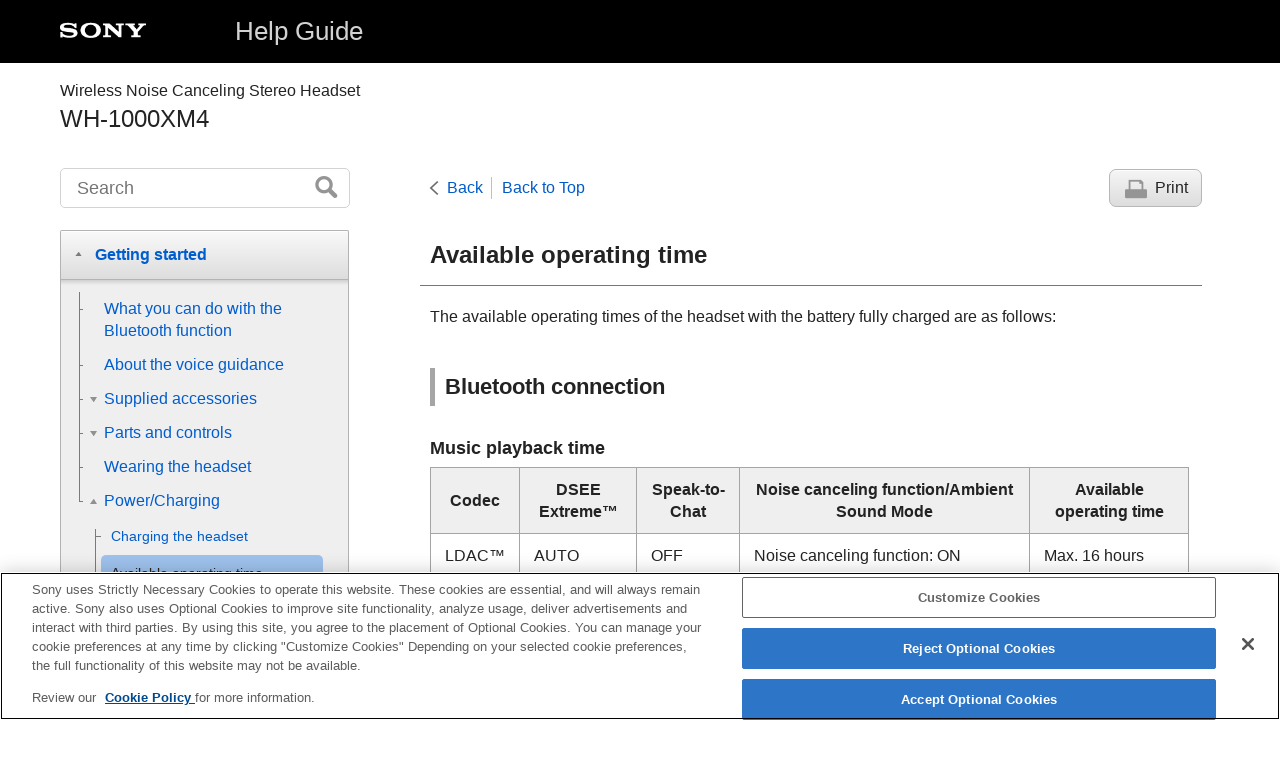

--- FILE ---
content_type: text/html
request_url: https://helpguide.sony.net/mdr/wh1000xm4/v1/en/contents/TP0002752809.html
body_size: 25167
content:
<!DOCTYPE html>
<html lang="en" dir="ltr" data-manual-number="5-013-731-11(7)">
<head>
<!-- saved from url=(0016)http://localhost -->
<script src="https://assets.adobedtm.com/962889cb281b/3af702a3fc3d/launch-2f7ca77418cb.min.js" async></script>
<meta charset="utf-8" />
<meta http-equiv="X-UA-Compatible" content="IE=edge" />
<meta name="format-detection" content="telephone=no" />
<meta name="viewport" content="width=device-width" />
<meta name="author" content="Sony Corporation" />
<meta name="copyright" content="Copyright 2020 Sony Corporation" />
<meta name="description" content="" />
<meta name="keywords" content=" <span class=&quot;uicontrol&quot;>Wireless Noise Canceling Stereo Headset</span>,WH-1000XM4" />

<title>WH-1000XM4 | Help Guide | Available operating time</title>
<link href="../common/css/master.css" rel="stylesheet" />
<!--[if lt IE 9]><link href="../common/css/master_ie8.css" rel="stylesheet" /><![endif]-->
<link href="../common/css/en.css" rel="stylesheet" />
<link id="print_css" href="../common/css/print.css" rel="stylesheet" media="print" />
<!--[if lt IE 9]><script src="../common/js/html5shiv-printshiv.js"></script><![endif]-->
<script src="../search/resource.json" charset="utf-8"></script>
<script src="../common/js/search_library.js" charset="utf-8"></script>
<script src="../common/js/onload.js" charset="utf-8"></script>
<script src="../common/js/run_head.js" charset="utf-8"></script>

</head>
<body data-page-type="contents">

<header role="banner">
<div class="global">
<div class="inner"><img src="../common/img/logo.png" alt="SONY" class="global-logo" /><a href="../index.html" class="global-title">Help Guide</a></div>
</div><!-- /.global -->
<div class="manual-name">
<div class="inner">
<h1><span class="category-name"> <span class=&quot;uicontrol&quot;>Wireless Noise Canceling Stereo Headset</span></span><span class="model-name">WH-1000XM4<span class="model-number"></span></span></h1>
</div>
</div><!-- /.manual-name -->
</header>

<div class="inner">
<div class="utility">
<ul class="utility-nav">
<li class="utility-menu"><a href="#menu"><img src="../common/img/icon_utility_menu.png" alt="menu" /></a></li>
<li class="utility-search"><a href="#header-search" id="header-search-toggle"><img src="../common/img/icon_utility_search.png" alt="Search" /></a></li>
</ul>
<form class="form-search" id="header-search" role="search" onsubmit="return false;">
<div><input type="text" id="id_search" class="form-search-input" value="" title="Search" onkeydown="fncSearchKeyDown(event.keyCode, this.value);" /><input type="image" id="id_search_button" class="form-search-button" alt="Search" src="../common/img/button_search.png" /></div>
</form>
</div><!-- /.utility -->

<noscript>
<div class="noscript">
<p>JavaScript is disabled.</p>
<p>Please enable JavaScript and reload the page.</p>
</div>
</noscript>

<ul class="page-nav">
<li class="back"><a href="javascript:history.back();">Back</a></li>
<li class="top"><a href="../index.html">Back to Top</a></li>
<li class="print"><a href="javascript:openPrintWindow();">Print</a></li>
</ul><!-- /.page-nav -->

<main role="main" id="main">
<h2 id="id_title">Available operating time</h2>
<div id="id_content">

<div class="abstract">
<p>The available operating times of the headset with the battery fully charged are as follows: </p>
</div>
<div class="refbody">
  
    
    <div class="article">
      <h3>
<b>
<span class="uicontrol">Bluetooth</span> connection</b>
</h3>
      <h4>
<b>Music playback time</b>
</h4>
      <div class="table-container">
<div class="table-scroller">
<table>
        
          
          
          
          
          
          
          
          
          
          
          <thead>
            <tr>
              <th>Codec</th>
              <th>
<span class="uicontrol">DSEE Extreme™</span>
</th>
              <th>
<span class="uicontrol">Speak-to-Chat</span>
</th>
              <th>Noise canceling function/Ambient Sound Mode</th>
              <th>Available operating time</th>
            </tr>
          </thead>
          
            <tr>
              <td>
<span class="uicontrol">LDAC™</span>
</td>
              <td>AUTO</td>
              <td>OFF</td>
              <td>Noise canceling function: ON</td>
              <td>Max. 16 hours</td>
            </tr>
            <tr>
              <td>
<span class="uicontrol">LDAC</span>
</td>
              <td>AUTO</td>
              <td>OFF</td>
              <td>Ambient Sound Mode: ON</td>
              <td>Max. 14 hours</td>
            </tr>
            <tr>
              <td>
<span class="uicontrol">LDAC</span>
</td>
              <td>AUTO</td>
              <td>OFF</td>
              <td>OFF</td>
              <td>Max. 20 hours</td>
            </tr>
            <tr>
              <td>
<span class="uicontrol">LDAC</span>
</td>
              <td>OFF</td>
              <td>OFF</td>
              <td>Noise canceling function: ON</td>
              <td>Max. 24 hours</td>
            </tr>
            <tr>
              <td>
<span class="uicontrol">LDAC</span>
</td>
              <td>OFF</td>
              <td>OFF</td>
              <td>Ambient Sound Mode: ON</td>
              <td>Max. 18 hours</td>
            </tr>
            <tr>
              <td>
<span class="uicontrol">LDAC</span>
</td>
              <td>OFF</td>
              <td>OFF</td>
              <td>OFF</td>
              <td>Max. 30 hours</td>
            </tr>
            <tr>
              <td>
<span class="uicontrol">AAC</span>
</td>
              <td>AUTO</td>
              <td>OFF</td>
              <td>Noise canceling function: ON</td>
              <td>Max. 18 hours</td>
            </tr>
            <tr>
              <td>
<span class="uicontrol">AAC</span>
</td>
              <td>AUTO</td>
              <td>OFF</td>
              <td>Ambient Sound Mode: ON</td>
              <td>Max. 16 hours</td>
            </tr>
            <tr>
              <td>
<span class="uicontrol">AAC</span>
</td>
              <td>AUTO</td>
              <td>OFF</td>
              <td>OFF</td>
              <td>Max. 22 hours</td>
            </tr>
            <tr>
              <td>
<span class="uicontrol">AAC</span>
</td>
              <td>OFF</td>
              <td>OFF</td>
              <td>Noise canceling function: ON</td>
              <td>Max. 30 hours</td>
            </tr>
            <tr>
              <td>
<span class="uicontrol">AAC</span>
</td>
              <td>OFF</td>
              <td>OFF</td>
              <td>Ambient Sound Mode: ON</td>
              <td>Max. 22 hours</td>
            </tr>
            <tr>
              <td>
<span class="uicontrol">AAC</span>
</td>
              <td>OFF</td>
              <td>OFF</td>
              <td>OFF</td>
              <td>Max. 38 hours</td>
            </tr>
            <tr>
              <td>
<span class="uicontrol">SBC</span>
</td>
              <td>AUTO</td>
              <td>OFF</td>
              <td>Noise canceling function: ON</td>
              <td>Max. 18 hours</td>
            </tr>
            <tr>
              <td>
<span class="uicontrol">SBC</span>
</td>
              <td>AUTO</td>
              <td>OFF</td>
              <td>Ambient Sound Mode: ON</td>
              <td>Max. 16 hours</td>
            </tr>
            <tr>
              <td>
<span class="uicontrol">SBC</span>
</td>
              <td>AUTO</td>
              <td>OFF</td>
              <td>OFF</td>
              <td>Max. 22 hours</td>
            </tr>
            <tr>
              <td>
<span class="uicontrol">SBC</span>
</td>
              <td>OFF</td>
              <td>OFF</td>
              <td>Noise canceling function: ON</td>
              <td>Max. 30 hours</td>
            </tr>
            <tr>
              <td>
<span class="uicontrol">SBC</span>
</td>
              <td>OFF</td>
              <td>OFF</td>
              <td>Ambient Sound Mode: ON</td>
              <td>Max. 22 hours</td>
            </tr>
            <tr>
              <td>
<span class="uicontrol">SBC</span>
</td>
              <td>OFF</td>
              <td>OFF</td>
              <td>OFF</td>
              <td>Max. 38 hours</td>
            </tr>
          
        
      </table>
</div>
</div>
      <ul class="list">
        <li>About 5 hours of music playback is possible after 10 minutes charging. </li>
        <li>When <span class="uicontrol">Speak-to-Chat</span> is set to “Enable (ON)”, the available operating time is shortened by about 30% compared to the case of “Disable (OFF)”. </li>
      </ul>
      <h4>
<b>Communication time</b>
</h4>
      <div class="table-container">
<div class="table-scroller">
<table>
        
          
          
          
          
          <thead>
            <tr>
              <th>Noise canceling function/Ambient Sound Mode</th>
              <th>Available operating time</th>
            </tr>
          </thead>
          
            <tr>
              <td>Noise canceling function: ON</td>
              <td>Max. 24 hours</td>
            </tr>
            <tr>
              <td>Ambient Sound Mode: ON</td>
              <td>Max. 18 hours</td>
            </tr>
            <tr>
              <td>OFF</td>
              <td>Max. 30 hours</td>
            </tr>
          
        
      </table>
</div>
</div>
      <h4>
<b>Standby time</b>
</h4>
      <div class="table-container">
<div class="table-scroller">
<table>
        
          
          
          
          
          <thead>
            <tr>
              <th>Noise canceling function/Ambient Sound Mode</th>
              <th>Available operating time</th>
            </tr>
          </thead>
          
            <tr>
              <td>Noise canceling function: ON</td>
              <td>Max. 30 hours</td>
            </tr>
            <tr>
              <td>Ambient Sound Mode: ON</td>
              <td>Max. 22 hours</td>
            </tr>
            <tr>
              <td>OFF</td>
              <td>Max. 200 hours</td>
            </tr>
          
        
      </table>
</div>
</div>
      <h4>
<b>Headphone cable connected (power is turned on)</b>
</h4>
      <div class="table-container">
<div class="table-scroller">
<table>
        
          
          
          
          
          <thead>
            <tr>
              <th>Noise canceling function/Ambient Sound Mode</th>
              <th>Available operating time</th>
            </tr>
          </thead>
          
            <tr>
              <td>Noise canceling function: ON</td>
              <td>Max. 22 hours</td>
            </tr>
            <tr>
              <td>Ambient Sound Mode: ON</td>
              <td>Max. 18 hours</td>
            </tr>
            <tr>
              <td>OFF</td>
              <td>Max. 36 hours</td>
            </tr>
          
        
      </table>
</div>
</div>
      <div class="hint">
<h4>Hint</h4>
        
        <ul>
          <li>By using the “<span class="uicontrol">Sony | Headphones Connect</span>” app, you can check which codec is used for a connection or switch the <span class="uicontrol">DSEE Extreme</span> function. </li>
        </ul>
      </div>
      <div class="note">
<h4>Note</h4>
        
        <ul>
          <li>Usage hours may be different depending on the settings and conditions of use. </li>
        </ul>
      </div>
    </div>
    
  
  
  
</div>

</div><!-- /#id_content -->
<div class="return-pagetop"><a href="#top">Go to Page Top</a></div>

<aside role="complementary" class="related-topic">
<div class="related-topic">
<h3>Related Topic</h3> 
<ul>
<li><a href="TP0002752840.html">Supported codecs</a></li>
<li><a href="TP0002928787.html">About the <span class="uicontrol">DSEE Extreme</span> function</a></li>
<li><a href="TP0002752772.html">What you can do with the “<span class="uicontrol">Sony | Headphones Connect</span>” app</a></li>
</ul>
</div>
</aside>

<div id="questionnaire" class="questionnaire"></div>
</main>

<div id="sub">
<div class="scrollable">
<nav role="navigation" id="menu">
<ul class="level1">
<li><button type="button"><span>Getting started</span></button>
<ul class="level2">
<li><a href="TP0002752770.html"><span>What you can do with the <span class="uicontrol">Bluetooth</span> function</span></a></li>
<li><a href="TP0002752742.html"><span>About the voice guidance</span></a></li>
<li><button type="button"><span>Supplied accessories</span></button>
<ul class="level3">
<li><a href="TP0002752816.html"><span>Checking the package contents</span></a></li>
<li><a href="TP0002752758.html"><span>Setting the headset in the carrying case</span></a></li>
</ul>
</li>
<li><button type="button"><span>Parts and controls</span></button>
<ul class="level3">
<li><a href="TP0002752814.html"><span>Location and function of parts</span></a></li>
<li><a href="TP0002752775.html"><span>About the indicator</span></a></li>
</ul>
</li>
<li><a href="TP0002928786.html"><span>Wearing the headset</span></a></li>
<li><button type="button"><span>Power/Charging</span></button>
<ul class="level3">
<li><a href="TP0002752803.html"><span>Charging the headset</span></a></li>
<li><a href="TP0002752809.html"><span>Available operating time</span></a></li>
<li><a href="TP0002752807.html"><span>Checking the remaining battery charge</span></a></li>
<li><a href="TP0002752822.html"><span>Turning on the headset</span></a></li>
<li><a href="TP0002752826.html"><span>Turning off the headset</span></a></li>
</ul>
</li>
</ul>
</li>
<li><button type="button"><span>Making connections</span></button>
<ul class="level2">
<li><a href="TP0002752794.html"><span>How to make a wireless connection to <span class="uicontrol">Bluetooth</span> devices</span></a></li>
<li><button type="button"><span>Easy setup with app</span></button>
<ul class="level3">
<li><a href="TP0002754728.html"><span>Connecting with the “<span class="uicontrol">Sony | Headphones Connect</span>” app</span></a></li>
</ul>
</li>
<li><button type="button"><span>Android smartphone</span></button>
<ul class="level3">
<li><a href="TP0002752774.html"><span>Pairing and connecting with an <span class="uicontrol">Android</span> smartphone</span></a></li>
<li><a href="TP0002752773.html"><span>Connecting to a paired <span class="uicontrol">Android</span> smartphone</span></a></li>
<li><a href="TP0002752796.html"><span>One-touch connection (<span class="uicontrol">NFC</span>) with an <span class="uicontrol">Android</span> smartphone</span></a></li>
<li><a href="TP0002752790.html"><span>Disconnecting the <span class="uicontrol">Android</span> smartphone with one-touch (<span class="uicontrol">NFC</span>)</span></a></li>
<li><a href="TP0002752791.html"><span>Switching the device by one-touch (<span class="uicontrol">NFC</span>)</span></a></li>
</ul>
</li>
<li><button type="button"><span>iPhone (iOS devices)</span></button>
<ul class="level3">
<li><a href="TP0002752768.html"><span>Pairing and connecting with an <span class="uicontrol">iPhone</span></span></a></li>
<li><a href="TP0002752769.html"><span>Connecting to a paired <span class="uicontrol">iPhone</span></span></a></li>
</ul>
</li>
<li><button type="button"><span>Computers</span></button>
<ul class="level3">
<li><a href="TP0002752744.html"><span>Pairing and connecting with a computer (<span class="uicontrol">Windows 10</span>)</span></a></li>
<li><a href="TP0002752799.html"><span>Pairing and connecting with a computer (<span class="uicontrol">Windows 8.1</span>)</span></a></li>
<li><a href="TP0002754729.html"><span>Pairing and connecting with a computer (<span class="uicontrol">Mac</span>)</span></a></li>
<li><a href="TP0002752736.html"><span>Connecting to a paired computer (<span class="uicontrol">Windows 10</span>)</span></a></li>
<li><a href="TP0002752800.html"><span>Connecting to a paired computer (<span class="uicontrol">Windows 8.1</span>)</span></a></li>
<li><a href="TP0002754731.html"><span>Connecting to a paired computer (<span class="uicontrol">Mac</span>)</span></a></li>
</ul>
</li>
<li><button type="button"><span>Other Bluetooth devices</span></button>
<ul class="level3">
<li><a href="TP0002752780.html"><span>Pairing and connecting with a <span class="uicontrol">Bluetooth</span> device</span></a></li>
<li><a href="TP0002752779.html"><span>Connecting to a paired <span class="uicontrol">Bluetooth</span> device</span></a></li>
</ul>
</li>
<li><button type="button"><span>Multipoint connection</span></button>
<ul class="level3">
<li><a href="TP0002752778.html"><span>Connecting the headset to both a music player and a smartphone / mobile phone (multipoint connection)</span></a></li>
<li><a href="TP0002752784.html"><span>Connecting the headset to 2 <span class="uicontrol">Android</span> smartphones (multipoint connection)</span></a></li>
<li><a href="TP0002752783.html"><span>Connecting the headset to an <span class="uicontrol">Android</span> smartphone and an <span class="uicontrol">iPhone</span> (multipoint connection)</span></a></li>
<li><a href="TP0002935899.html"><span>Connecting the headset to 2 devices simultaneously (multipoint connection)</span></a></li>
</ul>
</li>
<li><a href="TP0002752737.html"><span>Disconnecting <span class="uicontrol">Bluetooth</span> connection (after use)</span></a></li>
<li><a href="TP0002752734.html"><span>Using the supplied headphone cable</span></a></li>
</ul>
</li>
<li><button type="button"><span>Listening to music</span></button>
<ul class="level2">
<li><button type="button"><span>Listening to music via a Bluetooth connection</span></button>
<ul class="level3">
<li><a href="TP0002752782.html"><span>Listening to music from a device via <span class="uicontrol">Bluetooth</span> connection</span></a></li>
<li><a href="TP0002752781.html"><span>Controlling the audio device (<span class="uicontrol">Bluetooth</span> connection)</span></a></li>
<li><a href="TP0002752737.html"><span>Disconnecting <span class="uicontrol">Bluetooth</span> connection (after use)</span></a></li>
</ul>
</li>
<li><button type="button"><span>Noise canceling function</span></button>
<ul class="level3">
<li><a href="TP0002752738.html"><span>What is noise canceling? </span></a></li>
<li><a href="TP0002752740.html"><span>Using the noise canceling function</span></a></li>
<li><a href="TP0002752831.html"><span>Optimizing the noise canceling function to suit the wearer (NC Optimizer)</span></a></li>
</ul>
</li>
<li><button type="button"><span>Listening to ambient sound</span></button>
<ul class="level3">
<li><a href="TP0002752829.html"><span>Listening to ambient sound during music playback (Ambient Sound Mode)</span></a></li>
<li><a href="TP0002752815.html"><span>Listening to ambient sound quickly (Quick Attention Mode)</span></a></li>
<li><a href="TP0002754732.html"><span>Speaking with someone while wearing the headset (<span class="uicontrol">Speak-to-Chat</span>) </span></a></li>
</ul>
</li>
<li><button type="button"><span>Sound quality mode</span></button>
<ul class="level3">
<li><a href="TP0002752802.html"><span>About the sound quality mode</span></a></li>
</ul>
</li>
<li><a href="TP0002752840.html"><span>Supported codecs</span></a></li>
<li><a href="TP0002928787.html"><span>About the <span class="uicontrol">DSEE Extreme</span> function</span></a></li>
</ul>
</li>
<li><button type="button"><span>Making phone calls</span></button>
<ul class="level2">
<li><a href="TP0002752785.html"><span>Receiving a call</span></a></li>
<li><a href="TP0002752838.html"><span>Making a call</span></a></li>
<li><a href="TP0002752837.html"><span>Functions for a phone call</span></a></li>
<li><a href="TP1000003512.html"><span>Making a video call on a computer</span></a></li>
<li><a href="TP0002752737.html"><span>Disconnecting <span class="uicontrol">Bluetooth</span> connection (after use)</span></a></li>
</ul>
</li>
<li><button type="button"><span>Using the voice assist function</span></button>
<ul class="level2">
<li><a href="TP0002754730.html"><span>Using the Google Assistant</span></a></li>
<li><a href="TP0002755532.html"><span>Using <span class="uicontrol">Amazon Alexa</span></span></a></li>
<li><a href="TP0002752761.html"><span>Using the voice assist function (<span class="uicontrol">Google app</span>)</span></a></li>
<li><a href="TP0002752739.html"><span>Using the voice assist function (<span class="uicontrol">Siri</span>)</span></a></li>
</ul>
</li>
<li><button type="button"><span>Using the apps</span></button>
<ul class="level2">
<li><a href="TP0002752772.html"><span>What you can do with the “<span class="uicontrol">Sony | Headphones Connect</span>” app</span></a></li>
<li><a href="TP0002752776.html"><span>Installing the “<span class="uicontrol">Sony | Headphones Connect</span>” app</span></a></li>
<li><a href="TP0002929019.html"><span>Accessing support information from the “<span class="uicontrol">Sony | Headphones Connect</span>” app</span></a></li>
<li><a href="TP0002929020.html"><span>Updating the headset software</span></a></li>
</ul>
</li>
<li><button type="button"><span>Important information</span></button>
<ul class="level2">
<li><a href="TP0002752839.html"><span>Precautions</span></a></li>
<li><a href="TP0002757671.html"><span>License notice</span></a></li>
<li><a href="TP0002752834.html"><span>Trademarks</span></a></li>
<li><a href="TP0002752835.html"><span>Customer support websites</span></a></li>
</ul>
</li>
<li><button type="button"><span>Troubleshooting </span></button>
<ul class="level2">
<li><a href="TP0002752842.html"><span>What can I do to solve a problem? </span></a></li>
<li><button type="button"><span>Power/Charging</span></button>
<ul class="level3">
<li><a href="TP0002752841.html"><span>Unable to turn on the headset. </span></a></li>
<li><a href="TP0002752805.html"><span>Charging cannot be done. </span></a></li>
<li><a href="TP0002752819.html"><span>Charging time is too long. </span></a></li>
<li><a href="TP1000466396.html"><span>The available operating time is short (the duration of the battery is short). </span></a></li>
<li><a href="TP0002752818.html"><span>The headset cannot be charged even if connecting the headset to a computer. </span></a></li>
<li><a href="TP0002752817.html"><span>The remaining battery charge of the headset is not displayed on the screen of smartphone. </span></a></li>
</ul>
</li>
<li><button type="button"><span>Sound</span></button>
<ul class="level3">
<li><a href="TP0002752813.html"><span>No sound</span></a></li>
<li><a href="TP0002752812.html"><span>Low sound level</span></a></li>
<li><a href="TP0002752820.html"><span>Low sound quality</span></a></li>
<li><a href="TP0002752755.html"><span>Sound skips frequently. </span></a></li>
<li><a href="TP0002752735.html"><span>The effect of noise canceling is not sufficient. </span></a></li>
</ul>
</li>
<li><button type="button"><span>Bluetooth connection</span></button>
<ul class="level3">
<li><a href="TP0002752754.html"><span>Pairing cannot be done. </span></a></li>
<li><a href="TP0002752749.html"><span>One-touch connection (<span class="uicontrol">NFC</span>) does not work. </span></a></li>
<li><a href="TP0002752747.html"><span>Unable to make a <span class="uicontrol">Bluetooth</span> connection. </span></a></li>
<li><a href="TP0002752748.html"><span>Distorted sound</span></a></li>
<li><a href="TP0002752753.html"><span>The headset does not operate properly. </span></a></li>
<li><a href="TP0002752750.html"><span>Cannot hear a person on a call. </span></a></li>
<li><a href="TP0002752751.html"><span>Low voice from callers</span></a></li>
<li><a href="TP0002758108.html"><span>The touch sensor control panel does not respond correctly</span></a></li>
<li><a href="TP1000466397.html"><span>The headset reacts incorrectly. </span></a></li>
</ul>
</li>
<li><button type="button"><span>Resetting or initializing the headset</span></button>
<ul class="level3">
<li><a href="TP0002752743.html"><span>Resetting the headset</span></a></li>
<li><a href="TP0002752746.html"><span>Initializing the headset to restore factory settings</span></a></li>
</ul>
</li>
</ul>
</li>
</ul>
<div class="nav_link_helpguide" style="display:none;">
<p></p>
<p style="word-break : break-all;"><a href=""></a></p></div>
</nav>

<footer role="contentinfo">
<div class="manual-number" dir="ltr">5-013-731-11(7)</div>
<div class="manual-copyright" dir="ltr">Copyright 2020 Sony Corporation</div>
</footer>
</div>
</div><!-- /.sub -->
<div class="return-pagetop-s"><a href="#top"><img src="../common/img/arrow_return_pagetop_s.png" alt="Go to Page Top" /></a></div>
</div><!-- /.inner -->
<script src="../common/js/jquery.min.js" type="text/javascript" charset="utf-8"></script>
<script src="../common/js/run_foot.js" type="text/javascript" charset="utf-8"></script>
</body>
</html>
